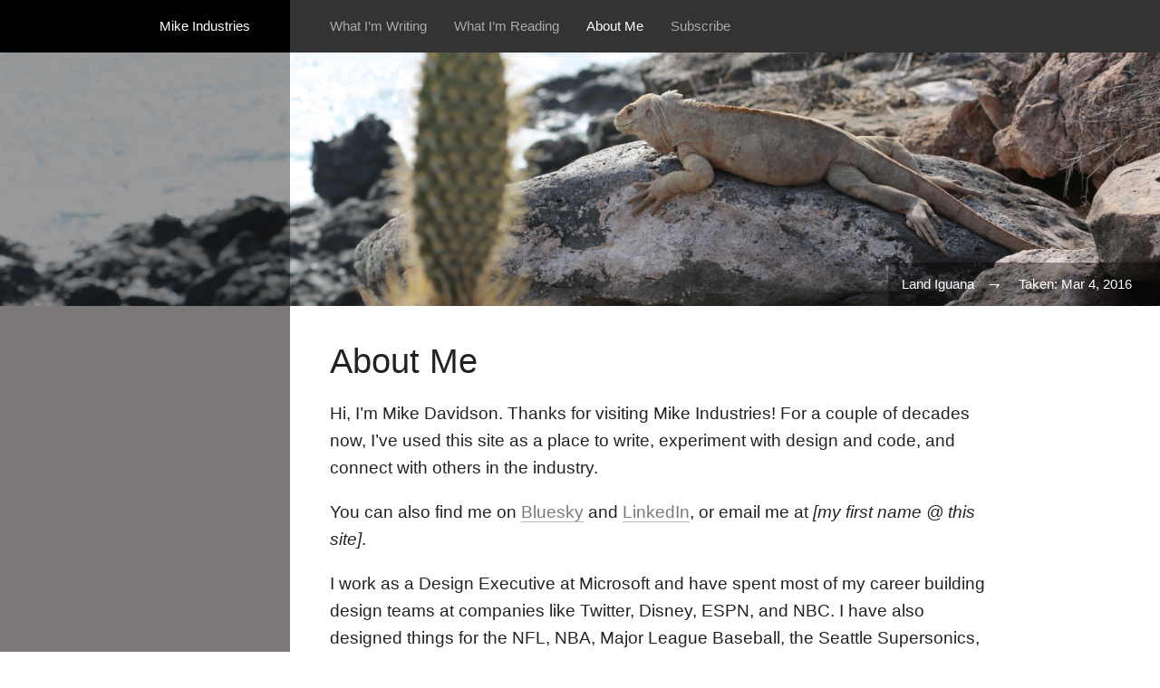

--- FILE ---
content_type: text/html; charset=UTF-8
request_url: http://mobile.mikeindustries.com/blog/about-me
body_size: 7446
content:
<!DOCTYPE html>
<html>
	<head>
		<meta charset="utf-8">

		<meta name="viewport" content="width=device-width, initial-scale=1">
		<link rel="pingback" href="http://mikeindustries.com/wp/xmlrpc.php">
		<link rel="alternate" type="application/rss+xml" title="RSS"  href="https://mikeindustries.com/blog/feed">
		<link rel="alternate" type="application/atom+xml" title="Atom" href="https://mikeindustries.com/blog/feed/atom">
		<meta name='robots' content='max-image-preview:large' />
<link rel='dns-prefetch' href='//mikeindustries.com' />
<link rel="alternate" title="oEmbed (JSON)" type="application/json+oembed" href="https://mikeindustries.com/blog/wp-json/oembed/1.0/embed?url=https%3A%2F%2Fmikeindustries.com%2Fblog%2Fabout-me" />
<link rel="alternate" title="oEmbed (XML)" type="text/xml+oembed" href="https://mikeindustries.com/blog/wp-json/oembed/1.0/embed?url=https%3A%2F%2Fmikeindustries.com%2Fblog%2Fabout-me&#038;format=xml" />
<style id='wp-img-auto-sizes-contain-inline-css' type='text/css'>
img:is([sizes=auto i],[sizes^="auto," i]){contain-intrinsic-size:3000px 1500px}
/*# sourceURL=wp-img-auto-sizes-contain-inline-css */
</style>
<style id='wp-block-library-inline-css' type='text/css'>
:root{--wp-block-synced-color:#7a00df;--wp-block-synced-color--rgb:122,0,223;--wp-bound-block-color:var(--wp-block-synced-color);--wp-editor-canvas-background:#ddd;--wp-admin-theme-color:#007cba;--wp-admin-theme-color--rgb:0,124,186;--wp-admin-theme-color-darker-10:#006ba1;--wp-admin-theme-color-darker-10--rgb:0,107,160.5;--wp-admin-theme-color-darker-20:#005a87;--wp-admin-theme-color-darker-20--rgb:0,90,135;--wp-admin-border-width-focus:2px}@media (min-resolution:192dpi){:root{--wp-admin-border-width-focus:1.5px}}.wp-element-button{cursor:pointer}:root .has-very-light-gray-background-color{background-color:#eee}:root .has-very-dark-gray-background-color{background-color:#313131}:root .has-very-light-gray-color{color:#eee}:root .has-very-dark-gray-color{color:#313131}:root .has-vivid-green-cyan-to-vivid-cyan-blue-gradient-background{background:linear-gradient(135deg,#00d084,#0693e3)}:root .has-purple-crush-gradient-background{background:linear-gradient(135deg,#34e2e4,#4721fb 50%,#ab1dfe)}:root .has-hazy-dawn-gradient-background{background:linear-gradient(135deg,#faaca8,#dad0ec)}:root .has-subdued-olive-gradient-background{background:linear-gradient(135deg,#fafae1,#67a671)}:root .has-atomic-cream-gradient-background{background:linear-gradient(135deg,#fdd79a,#004a59)}:root .has-nightshade-gradient-background{background:linear-gradient(135deg,#330968,#31cdcf)}:root .has-midnight-gradient-background{background:linear-gradient(135deg,#020381,#2874fc)}:root{--wp--preset--font-size--normal:16px;--wp--preset--font-size--huge:42px}.has-regular-font-size{font-size:1em}.has-larger-font-size{font-size:2.625em}.has-normal-font-size{font-size:var(--wp--preset--font-size--normal)}.has-huge-font-size{font-size:var(--wp--preset--font-size--huge)}.has-text-align-center{text-align:center}.has-text-align-left{text-align:left}.has-text-align-right{text-align:right}.has-fit-text{white-space:nowrap!important}#end-resizable-editor-section{display:none}.aligncenter{clear:both}.items-justified-left{justify-content:flex-start}.items-justified-center{justify-content:center}.items-justified-right{justify-content:flex-end}.items-justified-space-between{justify-content:space-between}.screen-reader-text{border:0;clip-path:inset(50%);height:1px;margin:-1px;overflow:hidden;padding:0;position:absolute;width:1px;word-wrap:normal!important}.screen-reader-text:focus{background-color:#ddd;clip-path:none;color:#444;display:block;font-size:1em;height:auto;left:5px;line-height:normal;padding:15px 23px 14px;text-decoration:none;top:5px;width:auto;z-index:100000}html :where(.has-border-color){border-style:solid}html :where([style*=border-top-color]){border-top-style:solid}html :where([style*=border-right-color]){border-right-style:solid}html :where([style*=border-bottom-color]){border-bottom-style:solid}html :where([style*=border-left-color]){border-left-style:solid}html :where([style*=border-width]){border-style:solid}html :where([style*=border-top-width]){border-top-style:solid}html :where([style*=border-right-width]){border-right-style:solid}html :where([style*=border-bottom-width]){border-bottom-style:solid}html :where([style*=border-left-width]){border-left-style:solid}html :where(img[class*=wp-image-]){height:auto;max-width:100%}:where(figure){margin:0 0 1em}html :where(.is-position-sticky){--wp-admin--admin-bar--position-offset:var(--wp-admin--admin-bar--height,0px)}@media screen and (max-width:600px){html :where(.is-position-sticky){--wp-admin--admin-bar--position-offset:0px}}

/*# sourceURL=wp-block-library-inline-css */
</style><style id='global-styles-inline-css' type='text/css'>
:root{--wp--preset--aspect-ratio--square: 1;--wp--preset--aspect-ratio--4-3: 4/3;--wp--preset--aspect-ratio--3-4: 3/4;--wp--preset--aspect-ratio--3-2: 3/2;--wp--preset--aspect-ratio--2-3: 2/3;--wp--preset--aspect-ratio--16-9: 16/9;--wp--preset--aspect-ratio--9-16: 9/16;--wp--preset--color--black: #000000;--wp--preset--color--cyan-bluish-gray: #abb8c3;--wp--preset--color--white: #ffffff;--wp--preset--color--pale-pink: #f78da7;--wp--preset--color--vivid-red: #cf2e2e;--wp--preset--color--luminous-vivid-orange: #ff6900;--wp--preset--color--luminous-vivid-amber: #fcb900;--wp--preset--color--light-green-cyan: #7bdcb5;--wp--preset--color--vivid-green-cyan: #00d084;--wp--preset--color--pale-cyan-blue: #8ed1fc;--wp--preset--color--vivid-cyan-blue: #0693e3;--wp--preset--color--vivid-purple: #9b51e0;--wp--preset--gradient--vivid-cyan-blue-to-vivid-purple: linear-gradient(135deg,rgb(6,147,227) 0%,rgb(155,81,224) 100%);--wp--preset--gradient--light-green-cyan-to-vivid-green-cyan: linear-gradient(135deg,rgb(122,220,180) 0%,rgb(0,208,130) 100%);--wp--preset--gradient--luminous-vivid-amber-to-luminous-vivid-orange: linear-gradient(135deg,rgb(252,185,0) 0%,rgb(255,105,0) 100%);--wp--preset--gradient--luminous-vivid-orange-to-vivid-red: linear-gradient(135deg,rgb(255,105,0) 0%,rgb(207,46,46) 100%);--wp--preset--gradient--very-light-gray-to-cyan-bluish-gray: linear-gradient(135deg,rgb(238,238,238) 0%,rgb(169,184,195) 100%);--wp--preset--gradient--cool-to-warm-spectrum: linear-gradient(135deg,rgb(74,234,220) 0%,rgb(151,120,209) 20%,rgb(207,42,186) 40%,rgb(238,44,130) 60%,rgb(251,105,98) 80%,rgb(254,248,76) 100%);--wp--preset--gradient--blush-light-purple: linear-gradient(135deg,rgb(255,206,236) 0%,rgb(152,150,240) 100%);--wp--preset--gradient--blush-bordeaux: linear-gradient(135deg,rgb(254,205,165) 0%,rgb(254,45,45) 50%,rgb(107,0,62) 100%);--wp--preset--gradient--luminous-dusk: linear-gradient(135deg,rgb(255,203,112) 0%,rgb(199,81,192) 50%,rgb(65,88,208) 100%);--wp--preset--gradient--pale-ocean: linear-gradient(135deg,rgb(255,245,203) 0%,rgb(182,227,212) 50%,rgb(51,167,181) 100%);--wp--preset--gradient--electric-grass: linear-gradient(135deg,rgb(202,248,128) 0%,rgb(113,206,126) 100%);--wp--preset--gradient--midnight: linear-gradient(135deg,rgb(2,3,129) 0%,rgb(40,116,252) 100%);--wp--preset--font-size--small: 13px;--wp--preset--font-size--medium: 20px;--wp--preset--font-size--large: 36px;--wp--preset--font-size--x-large: 42px;--wp--preset--spacing--20: 0.44rem;--wp--preset--spacing--30: 0.67rem;--wp--preset--spacing--40: 1rem;--wp--preset--spacing--50: 1.5rem;--wp--preset--spacing--60: 2.25rem;--wp--preset--spacing--70: 3.38rem;--wp--preset--spacing--80: 5.06rem;--wp--preset--shadow--natural: 6px 6px 9px rgba(0, 0, 0, 0.2);--wp--preset--shadow--deep: 12px 12px 50px rgba(0, 0, 0, 0.4);--wp--preset--shadow--sharp: 6px 6px 0px rgba(0, 0, 0, 0.2);--wp--preset--shadow--outlined: 6px 6px 0px -3px rgb(255, 255, 255), 6px 6px rgb(0, 0, 0);--wp--preset--shadow--crisp: 6px 6px 0px rgb(0, 0, 0);}:where(.is-layout-flex){gap: 0.5em;}:where(.is-layout-grid){gap: 0.5em;}body .is-layout-flex{display: flex;}.is-layout-flex{flex-wrap: wrap;align-items: center;}.is-layout-flex > :is(*, div){margin: 0;}body .is-layout-grid{display: grid;}.is-layout-grid > :is(*, div){margin: 0;}:where(.wp-block-columns.is-layout-flex){gap: 2em;}:where(.wp-block-columns.is-layout-grid){gap: 2em;}:where(.wp-block-post-template.is-layout-flex){gap: 1.25em;}:where(.wp-block-post-template.is-layout-grid){gap: 1.25em;}.has-black-color{color: var(--wp--preset--color--black) !important;}.has-cyan-bluish-gray-color{color: var(--wp--preset--color--cyan-bluish-gray) !important;}.has-white-color{color: var(--wp--preset--color--white) !important;}.has-pale-pink-color{color: var(--wp--preset--color--pale-pink) !important;}.has-vivid-red-color{color: var(--wp--preset--color--vivid-red) !important;}.has-luminous-vivid-orange-color{color: var(--wp--preset--color--luminous-vivid-orange) !important;}.has-luminous-vivid-amber-color{color: var(--wp--preset--color--luminous-vivid-amber) !important;}.has-light-green-cyan-color{color: var(--wp--preset--color--light-green-cyan) !important;}.has-vivid-green-cyan-color{color: var(--wp--preset--color--vivid-green-cyan) !important;}.has-pale-cyan-blue-color{color: var(--wp--preset--color--pale-cyan-blue) !important;}.has-vivid-cyan-blue-color{color: var(--wp--preset--color--vivid-cyan-blue) !important;}.has-vivid-purple-color{color: var(--wp--preset--color--vivid-purple) !important;}.has-black-background-color{background-color: var(--wp--preset--color--black) !important;}.has-cyan-bluish-gray-background-color{background-color: var(--wp--preset--color--cyan-bluish-gray) !important;}.has-white-background-color{background-color: var(--wp--preset--color--white) !important;}.has-pale-pink-background-color{background-color: var(--wp--preset--color--pale-pink) !important;}.has-vivid-red-background-color{background-color: var(--wp--preset--color--vivid-red) !important;}.has-luminous-vivid-orange-background-color{background-color: var(--wp--preset--color--luminous-vivid-orange) !important;}.has-luminous-vivid-amber-background-color{background-color: var(--wp--preset--color--luminous-vivid-amber) !important;}.has-light-green-cyan-background-color{background-color: var(--wp--preset--color--light-green-cyan) !important;}.has-vivid-green-cyan-background-color{background-color: var(--wp--preset--color--vivid-green-cyan) !important;}.has-pale-cyan-blue-background-color{background-color: var(--wp--preset--color--pale-cyan-blue) !important;}.has-vivid-cyan-blue-background-color{background-color: var(--wp--preset--color--vivid-cyan-blue) !important;}.has-vivid-purple-background-color{background-color: var(--wp--preset--color--vivid-purple) !important;}.has-black-border-color{border-color: var(--wp--preset--color--black) !important;}.has-cyan-bluish-gray-border-color{border-color: var(--wp--preset--color--cyan-bluish-gray) !important;}.has-white-border-color{border-color: var(--wp--preset--color--white) !important;}.has-pale-pink-border-color{border-color: var(--wp--preset--color--pale-pink) !important;}.has-vivid-red-border-color{border-color: var(--wp--preset--color--vivid-red) !important;}.has-luminous-vivid-orange-border-color{border-color: var(--wp--preset--color--luminous-vivid-orange) !important;}.has-luminous-vivid-amber-border-color{border-color: var(--wp--preset--color--luminous-vivid-amber) !important;}.has-light-green-cyan-border-color{border-color: var(--wp--preset--color--light-green-cyan) !important;}.has-vivid-green-cyan-border-color{border-color: var(--wp--preset--color--vivid-green-cyan) !important;}.has-pale-cyan-blue-border-color{border-color: var(--wp--preset--color--pale-cyan-blue) !important;}.has-vivid-cyan-blue-border-color{border-color: var(--wp--preset--color--vivid-cyan-blue) !important;}.has-vivid-purple-border-color{border-color: var(--wp--preset--color--vivid-purple) !important;}.has-vivid-cyan-blue-to-vivid-purple-gradient-background{background: var(--wp--preset--gradient--vivid-cyan-blue-to-vivid-purple) !important;}.has-light-green-cyan-to-vivid-green-cyan-gradient-background{background: var(--wp--preset--gradient--light-green-cyan-to-vivid-green-cyan) !important;}.has-luminous-vivid-amber-to-luminous-vivid-orange-gradient-background{background: var(--wp--preset--gradient--luminous-vivid-amber-to-luminous-vivid-orange) !important;}.has-luminous-vivid-orange-to-vivid-red-gradient-background{background: var(--wp--preset--gradient--luminous-vivid-orange-to-vivid-red) !important;}.has-very-light-gray-to-cyan-bluish-gray-gradient-background{background: var(--wp--preset--gradient--very-light-gray-to-cyan-bluish-gray) !important;}.has-cool-to-warm-spectrum-gradient-background{background: var(--wp--preset--gradient--cool-to-warm-spectrum) !important;}.has-blush-light-purple-gradient-background{background: var(--wp--preset--gradient--blush-light-purple) !important;}.has-blush-bordeaux-gradient-background{background: var(--wp--preset--gradient--blush-bordeaux) !important;}.has-luminous-dusk-gradient-background{background: var(--wp--preset--gradient--luminous-dusk) !important;}.has-pale-ocean-gradient-background{background: var(--wp--preset--gradient--pale-ocean) !important;}.has-electric-grass-gradient-background{background: var(--wp--preset--gradient--electric-grass) !important;}.has-midnight-gradient-background{background: var(--wp--preset--gradient--midnight) !important;}.has-small-font-size{font-size: var(--wp--preset--font-size--small) !important;}.has-medium-font-size{font-size: var(--wp--preset--font-size--medium) !important;}.has-large-font-size{font-size: var(--wp--preset--font-size--large) !important;}.has-x-large-font-size{font-size: var(--wp--preset--font-size--x-large) !important;}
/*# sourceURL=global-styles-inline-css */
</style>

<style id='classic-theme-styles-inline-css' type='text/css'>
/*! This file is auto-generated */
.wp-block-button__link{color:#fff;background-color:#32373c;border-radius:9999px;box-shadow:none;text-decoration:none;padding:calc(.667em + 2px) calc(1.333em + 2px);font-size:1.125em}.wp-block-file__button{background:#32373c;color:#fff;text-decoration:none}
/*# sourceURL=/wp-includes/css/classic-themes.min.css */
</style>
<link rel='stylesheet' id='stcr-style-css' href='http://mikeindustries.com/wp/wp-content/plugins/subscribe-to-comments-reloaded/includes/css/stcr-style.css?ver=6.9' type='text/css' media='all' />
<link rel="https://api.w.org/" href="https://mikeindustries.com/blog/wp-json/" /><link rel="alternate" title="JSON" type="application/json" href="https://mikeindustries.com/blog/wp-json/wp/v2/pages/27456" /><link rel="EditURI" type="application/rsd+xml" title="RSD" href="https://mikeindustries.com/wp/xmlrpc.php?rsd" />
<link rel="canonical" href="https://mikeindustries.com/blog/about-me" />
		<link rel="stylesheet" href="/wp/wp-content/themes/Mike-Industries-Three/normalize.css" type="text/css">
		<link rel="stylesheet" href="/wp/wp-content/themes/Mike-Industries-Three/style.css" type="text/css">
		<script>document.cookie="resolution="+Math.max(screen.width,screen.height)+("devicePixelRatio" in window ? ","+devicePixelRatio : ",1")+"; path=/";</script>

		<script src="/wp/wp-content/themes/Mike-Industries-Three/color-thief-min.js"></script>
		<script src="/wp/wp-content/themes/Mike-Industries-Three/functions.js"></script>
		<title>About Me &raquo; Mike Industries</title>

<script defer src="https://cloud.umami.is/script.js" data-website-id="62953f26-52fa-40de-aab7-8fdd09da23da"></script>

	

<meta name="twitter:card" content="summary_large_image">
<meta name="twitter:site" content="@mikeindustries">
<meta name="twitter:creator" content="@mikeindustries">
<meta name="twitter:title" content="About Me &raquo; Mike Industries">
<meta name="twitter:description" content="">
<meta name="twitter:image" content="https://mikeindustries.com">

<meta property="og:description" content="">
<meta property="og:image" content="https://mikeindustries.com">
<meta property="og:site_name" content="Mike Industries">
<meta property="og:title" content="About Me &raquo; Mike Industries" />
<meta property="og:type" content="article" />


</head>
	<body id="top" onload="init('/blog/images/inline/BR6A2221.jpg');" class="featured ">
	
		<nav id="fixedheader" class="clearfix">
			<div class="sitetitle" id="titlebox">
				<div class="g">
					<h1><a href="https://mikeindustries.com/blog">Mike Industries</a></h1>
				</div>
			</div>
			<input type="checkbox" id="drop" />
			<div class="sitenavigation">
				<label for="drop" class="toggle">&#10094;</label>
				<div class="navmenu">
					<div class="g clearfix">
						<div class="menu-header-menu-container"><ul id="menu-header-menu" class="menu"><li id="menu-item-27594" class="menu-item menu-item-type-taxonomy menu-item-object-category menu-item-27594"><a href="https://mikeindustries.com/blog/archive/category/original">What I&#8217;m Writing</a></li>
<li id="menu-item-28740" class="menu-item menu-item-type-custom menu-item-object-custom menu-item-28740"><a href="/blog/archive/category/links,books">What I&#8217;m Reading</a></li>
<li id="menu-item-27598" class="menu-item menu-item-type-post_type menu-item-object-page current-menu-item page_item page-item-27456 current_page_item menu-item-27598"><a href="https://mikeindustries.com/blog/about-me" aria-current="page">About Me</a></li>
<li class="subscribe"><a href="http://mikeindustries.com/blog/feed" onclick="toggleMailKaimp('true'); return false;">Subscribe</a></li></ul></div>					</div>
				</div>
			</div>

		</nav>
		<div id="headercontainer">
			<header id="header">
				<div class="intro">
												</div>
			
								<div class="caption" id="herocaption">
					<span class="photo_title">Land Iguana</span>										<span class="photo_date">Taken: Mar 4, 2016</span>									</div>
							
			</header>

			<style>#headerbg {background-image:url(/blog/images/inline/BR6A2221.jpg);}</style><style>#headerbg_low {background-image:url(/ai-cache/20/blog/images/inline/BR6A2221.jpg);}</style>

			<div id="headerbg"></div><div id="headerbg_low"></div>


		</div>

	<section>

		
<article id="post-27456" class="post-27456 page type-page status-publish hentry">

	<div class="sidebar"></div>
	<div class="content">
		<div class="g">
			<h2>About Me</h2>
<p>Hi, I&#8217;m Mike Davidson. Thanks for visiting Mike Industries! For a couple of decades now, I&#8217;ve used this site as a place to write, experiment with design and code, and connect with others in the industry.</p>
<p>You can also find me on <a href="https://bsky.app/profile/mikeindustries.com">Bluesky</a> and <a href="https://www.linkedin.com/in/mikeindustries">LinkedIn</a>, or email me at <em>[my first name @ this site]</em>.</p>
<p>I work as a Design Executive at Microsoft and have spent most of my career building design teams at companies like Twitter, Disney, ESPN, and NBC. I have also designed things for the NFL, NBA, Major League Baseball, the Seattle Supersonics, the Seattle Mariners, K2, and the state of Alaska — big teams and small teams, at private companies and public companies, in print and in digital, on the desktop and on mobile, in person and remote.</p>
<p>I&#8217;ve built a wide variety of things, but below are some favorites:</p>
<ul>
<li>Building a 100-person Design &#038; Research team at Twitter responsible for all aspects of user experience and branding while the company was in the process of going public. We achieved 50/50 gender equity, had one of the lowest attrition rates in the entire company, and are still close today.</li>
<li>Starting a company called Newsvine, which was one of the first social media sites to share revenue with its users. As a fast-growing citizen journalism site, we were acquired by NBCNews where I worked for 5 more years helping the company modernize its news and design operations.</li>
<li>Inventing a technology called sIFR that enabled, via Javascript and Flash, tens of thousands of websites to use custom typography in an accessible way for the very first time.</li>
<li>Designing Disney&#8217;s first ever on-demand movie streaming product, more than a decade before the release of Disney+. While at Disney, I also led the design of the first mainstream media site to embrace web standards: ESPN.</li>
<li>Designing the commemorative ticket for the very first baseball game at Safeco Field, the Mariners&#8217; new ballpark which opened in 1999.</li>
</ul>
<p>My philosophy for building world-class design teams is simple and has served the companies I&#8217;ve worked at well:</p>
<ol>
<li>Hire the <a href="https://mikeindustries.com/blog/archive/2017/02/the-five-tool-designer">most well-rounded people</a> you can find.</li>
<li>Build a <a href="https://mikeindustries.com/blog/archive/2016/06/evaluating-employees-in-product-design-development-roles">structure that focuses on being a great teammate</a> — not just to your fellow designers but to engineers, product managers, and everyone else at the company.</li>
<li>Make yourself as unnecessary as possible.</li>
</ol>
<p>People who have worked on teams with me also know that I consider it my personal responsibility to make sure people are having fun, moving up in their careers, and feeling respected and included.</p>
<p>Some other random things about me:</p>
<ul>
<li>On the advice of a friend, I cut shoelaces out of my life about 15 years ago and have never looked back. I recommend you do the same. Slip-ons only. You won&#8217;t regret it.</li>
<li>I am widely known on the internets to be passionate about a certain showerhead: <a href="https://www.amazon.com/Kohler-K-15996-CP-multifunction-wall-mount-Showerhead/dp/B003ULNSRI/">the Kohler Flipside</a>. For less than $100 you can improve the way you start every single day of your life&#8230; why wouldn&#8217;t you do that??? Take out the plastic flow restrictor and you&#8217;ll thank me in the morning. There is a handheld version you can sometimes find that is even better.</li>
<li>My favorite travel destination is the Galápagos Islands, and I can&#8217;t recommend it more highly.</li>
<li>I recommend hitting these restaurants if you&#8217;re coming to Seattle: Paseo for the pork loin sandwich, The Pink Door for the lasagna, Skillet for comfort food, Kashiba for sushi, Oaxaca for the molé tacos, and El Gaucho for steak.</li>
<li>I hate eggs and love <a href="https://www.amazon.com/dp/B08SJWYL61">children&#8217;s toothpaste</a>.</li>
</ul>
<p>I&#8217;m always on the lookout for interesting opportunities and investments which improve the world one experience at a time. If you&#8217;d like to get in touch, feel free to send me an email at <em>[my first name @ this site]</em>.</p>
		</div>
	</div>
</article>
	</section>


	<footer>
			<div id="copyright"><a href="#top" title="Back to Top">© 2003 - ∞ (and beyond) Mike Davidson. All rights reserved.</a></div>
	</footer>

<!-- Begin MailChimp Signup Form -->
<div id="mc_embed_modal" class="hiddenform">
	<div id="mc_embed_signup">
		<form action="//mikeindustries.us13.list-manage.com/subscribe/post?u=16e6cb48908f92514458b2d2a&amp;id=b47ed96670" method="post" id="mc-embedded-subscribe-form" name="mc-embedded-subscribe-form" class="validate" target="_blank" novalidate>
		    <div id="mc_embed_signup_scroll">
			<h2>Subscribe by Email</h2>
		<div class="mc-field-group">
			<label for="mce-EMAIL">Email Address (Required)</label>
			<input type="email" value="" name="EMAIL" class="required email" id="mce-EMAIL">
		</div>
		<div class="mc-field-group">
			<label for="mce-FNAME">First Name</label>
			<input type="text" value="" name="FNAME" class="" id="mce-FNAME">
		</div>
		<div class="mc-field-group">
			<label for="mce-LNAME">Last Name</label>
			<input type="text" value="" name="LNAME" class="" id="mce-LNAME">
		</div>
			<div id="mce-responses" class="clear">
				<div class="response" id="mce-error-response" style="display:none"></div>
				<div class="response" id="mce-success-response" style="display:none"></div>
			</div>    <!-- real people should not fill this in and expect good things - do not remove this or risk form bot signups-->
		    <div style="position: absolute; left: -5000px;" aria-hidden="true"><input type="text" name="b_16e6cb48908f92514458b2d2a_b47ed96670" tabindex="-1" value=""></div>
		    <div class="clear"><input type="submit" value="Subscribe" name="subscribe" id="mc-embedded-subscribe" class="button" onclick="submitMailKaimp(); return false;"></div>
		    </div>
		</form>
		<p>... or use <a href="http://mikeindustries.com/blog/feed">RSS</a></p>
	</div>
</div>

<!--End mc_embed_signup-->

<script type="speculationrules">
{"prefetch":[{"source":"document","where":{"and":[{"href_matches":"/blog/*"},{"not":{"href_matches":["/wp/wp-*.php","/wp/wp-admin/*","/blog/images/inline/*","/wp/wp-content/*","/wp/wp-content/plugins/*","/wp/wp-content/themes/Mike-Industries-Three/*","/blog/*\\?(.+)"]}},{"not":{"selector_matches":"a[rel~=\"nofollow\"]"}},{"not":{"selector_matches":".no-prefetch, .no-prefetch a"}}]},"eagerness":"conservative"}]}
</script>
<a rel="me" href="https://macaw.social/@mikeindustries"></a>
	</body>
</html>


--- FILE ---
content_type: text/css
request_url: http://mobile.mikeindustries.com/wp/wp-content/themes/Mike-Industries-Three/style.css
body_size: 4061
content:
/*
 Theme Name:   Mike Industries Three
 Description:  One Template to Rule Them All
 Author:       Mike Davidson
 Version:      3.0.0
*/

html {
  font-size: 62.5%;
}

body {
	font-family: Avenir, "Helvetica Neue", Helvetica, Roboto, Corbel, sans-serif;
	font-size: 1.5vw;
    line-height: 1.2;
    font-weight: 400;
    color: #222;
}

p {
  margin-top: 0;
  line-height: 1.6;
}

ol, ul {
	line-height: 1.6;
}

img {
	max-width: 100%;
	height: auto;
}

blockquote {
	font-style: italic;
	border-left: 1px solid #666;
	padding-left: 1em;
	margin-left: 1em;
	line-height: 1.6;
}

h1, h2, h3, h4, h5, h6 {
  margin-top: -.15em;
  margin-bottom: .5em;
}


h1 { font-size: 200%; font-weight: 500; }
h2 { font-size: 200%; font-weight: 500; }
h3 { font-size: 130%; }
h4 { font-size: 115%; }
h5 { font-size: 100%; }
h6 { font-size: 100%; font-weight: 500; }

a:link {
	color: #4A90E2;
	text-decoration: none;
	overflow-wrap: break-word;
	word-wrap: break-word;
	/*word-break: break-all; Commenting this out since it seems to make anchor text break on letters instead of words*/
	hyphens: auto;
}

a:visited {
	color: #7246A8;
	text-decoration: none;
}

code {
	background-color: #eee;
}

figure {
	margin: 0;
}

figure.centered {
	text-align: center;
}

figcaption {
	font-size: 1.5rem;
	text-align: center;
	font-weight: 500;
	margin-top: .5em;
	margin-bottom: 1em;
	display: block;
}

figure img {
	border: 1px solid #ccc;
}

figure img.noborder {
	border: 0;
}

nav {
	color: #fff;
	-webkit-transition: top .5s ease-out;
	-moz-transition: top .5s ease-out; 
	-o-transition: top .5s ease-out;
	transition: top .5s ease-out;
	position: fixed;
	z-index: 3;
	top: 0;
	width: 100%;
	display: table;
}

nav .sitenavigation {
	width: 75%;
	display: table-cell;
	background-color: #333;
	vertical-align: middle;
}

nav .sitetitle {
	text-align: right;
	background-color: #000;
	position: relative;
	z-index: 1;
	display: table-cell;
	width: 25%;
	vertical-align: middle;
}

nav .g {
	padding-top: 2rem;
	padding-bottom: 2rem;
}

nav .g h1 {
	font-size: 1.5rem;
	margin: 0;
}

nav .sitetitle a:link, nav .sitetitle a:visited {
	color: #fff;
	border-bottom: none;
}

nav .toggle, nav [id^=drop] {
	display: none;
}

nav ul {
	list-style: none;
	margin: 0;
	padding: 0;
	color: #aaa;
	line-height: 1.2;
}

nav ul li {
	float: left;
	margin-right: 2em;
	font-size: 1.5rem;
}

nav ul li a:link, nav ul li a:visited {
	color: #aaa;
	display: block;
	border-bottom: none;
}

/*
nav ul li.subscribe a:link, nav ul li.subscribe a:visited {
    background: url('data:image/svg+xml;utf8,<svg width="8" height="8" xmlns="http://www.w3.org/2000/svg"><title>RSS</title><style type="text/css">.symbol {stroke: none; fill: #aaa;}</style><g><title>Layer</title><circle id="svg_2" r="1" cy="6" cx="2" class="symbol"/><path id="svg_3" d="m1,4a3,3 0 0 1 3,3l1,0a4,4 0 0 0 -4,-4l0,1z" class="symbol"/><path id="svg_4" d="m1,2a5,5 0 0 1 5,5l1,0a6,6 0 0 0 -6,-6l0,1z" class="symbol"/></g></svg>');
	background-size: auto 70%;
	background-repeat: no-repeat;
	background-position: left center;
	zoom: 1;
	padding-left: 1.1em;
}

nav ul li.subscribe a:hover {
    background: url('data:image/svg+xml;utf8,<svg width="8" height="8" xmlns="http://www.w3.org/2000/svg"><title>RSS</title><style type="text/css">.symbol {stroke: none; fill: #fff;}</style><g><title>Layer</title><circle id="svg_2" r="1" cy="6" cx="2" class="symbol"/><path id="svg_3" d="m1,4a3,3 0 0 1 3,3l1,0a4,4 0 0 0 -4,-4l0,1z" class="symbol"/><path id="svg_4" d="m1,2a5,5 0 0 1 5,5l1,0a6,6 0 0 0 -6,-6l0,1z" class="symbol"/></g></svg>');
	background-size: auto 70%;
	background-repeat: no-repeat;
	background-position: left center;
}
*/

nav .current-menu-item a:link, nav .current-menu-item a:visited {
	color: #fff;
}

nav ul li a:hover {
	color: #fff;
}

nav.fixed {
	top: -10rem;
}

.g {
	padding: 2.3em;
}

#headercontainer {
	min-height: 40vh;
	position: relative;
	margin-top: 5rem;
}

body.single #headercontainer, body.single header, body.single header .intro {
	min-height: 20vh;
}

body.featured.single #headercontainer, body.featured.single header, body.featured.single header .intro {
	min-height: 40vh;
}

body.home #headercontainer, body.home header, body.home header .intro {
	min-height: 75vh;
}

#headerbg {
	height: 100%;
	width: 100%;
	background-repeat: no-repeat;
	background-size: cover;
	background-position: center center;
	position: absolute;
	top: 0;
	left: 0;
	z-index: 1;
	opacity: 0;
	-webkit-transition: opacity 1s;
	-moz-transition: opacity 1s; 
	-o-transition: opacity 1s;
	transition: opacity 1s;
}

#headerbg_low {
	background-repeat: no-repeat;
	background-size: cover;
	background-position: center center;
	background-color: #666;
    width: 100%;
    height: 100%;
    position: absolute;
    z-index: 0;
    top: 0;
    left: 0;
}

header {
	z-index: 2;
	min-height: 40vh;
	width: 100%;
	color: #fff;
	position: relative;
	overflow: hidden;
	display: table;
}

header .intro {
	background: rgba(0,0,0,.4);
	min-height: 40vh;
	width: 25%;
	text-align: right;
	position: relative;
}

header .intro a:link, header .intro a:visited {
	color: #ccc;
	border-bottom: 1px solid rgba( 255, 255, 255,.5);
}

header .intro a:hover {
	color: #fff;
		border-bottom: 1px solid rgba( 255, 255, 255,1);
}

header .introtext p {
	max-width: 30ch;
	margin-right: 0;
	margin-left: auto;
	margin-bottom: 1em;
}

header .introtext p.headline {
	font-size: 200%;
	font-weight: 500;
	line-height: 1.2;
	margin-bottom: .5em;
}

header .caption {
	position: absolute;
	bottom: 0;
	right: 0;
	background: rgba(0,0,0,.4);
	padding: 1em;
	font-size: 1.5rem;
	opacity: 0;
	-webkit-transition: opacity 1s;
	-moz-transition: opacity 1s; 
	-o-transition: opacity 1s;
	transition: opacity 1s;
}

section {
	display: table;
	width: 100%;
}

section article {
	display: table-row;
}

section article.pagetitle .g {
	padding-bottom: 0;
}

section article.pagetitle h5 {
	margin-bottom: 0;
}

section article .sidebar {
	width: 25%;
	background-color: #666;
	color: #fff;
	text-align: right;
	-webkit-transition: background-color .5s;
	-moz-transition: background-color .5s; 
	-o-transition: background-color .5s;
	transition: background-color .5s; 
	display: table-cell;
	vertical-align: top;
}

section article .content {
	width: 75%;
	display: table-cell;
}

section article .content h1 a:link, section article .content h1 a:visited,
section article .content h2 a:link, section article .content h2 a:visited {
	color: #222;
	border-bottom: none;
}

section article .content a.perma:link, section article .content a.perma:visited {
    background-image: url('data:image/svg+xml;utf8,<svg width="457.03px" height="457.03px" xmlns="http://www.w3.org/2000/svg"><title>Permalink</title><g><path style="stroke: none; fill: #222;" class="symbol" d="M421.512,207.074l-85.795,85.767c-47.352,47.38-124.169,47.38-171.529,0c-7.46-7.439-13.296-15.821-18.421-24.465 l39.864-39.861c1.895-1.911,4.235-3.006,6.471-4.296c2.756,9.416,7.567,18.33,14.972,25.736c23.648,23.667,62.128,23.634,85.762,0 l85.768-85.765c23.666-23.664,23.666-62.135,0-85.781c-23.635-23.646-62.105-23.646-85.768,0l-30.499,30.532 c-24.75-9.637-51.415-12.228-77.373-8.424l64.991-64.989c47.38-47.371,124.177-47.371,171.557,0 C468.869,82.897,468.869,159.706,421.512,207.074z M194.708,348.104l-30.521,30.532c-23.646,23.634-62.128,23.634-85.778,0 c-23.648-23.667-23.648-62.138,0-85.795l85.778-85.767c23.665-23.662,62.121-23.662,85.767,0 c7.388,7.39,12.204,16.302,14.986,25.706c2.249-1.307,4.56-2.369,6.454-4.266l39.861-39.845 c-5.092-8.678-10.958-17.03-18.421-24.477c-47.348-47.371-124.172-47.371-171.543,0L35.526,249.96 c-47.366,47.385-47.366,124.172,0,171.553c47.371,47.356,124.177,47.356,171.547,0l65.008-65.003 C246.109,360.336,219.437,357.723,194.708,348.104z" /></g></svg>');
	background-size: auto 70%;
	background-repeat: no-repeat;
	background-position: left center;
	zoom: 1;
	display: block;
	width: 1em;
	text-indent: -99999px;
	border-bottom: none;
}

section article .content li {
	margin-bottom: 1em;
}

section article .content li:last-child {
	margin-bottom: 0;
}

section article .content .g {
	max-width: 66ch;
}


section article .content .rightinline {
	float : right;
        margin : 10px 0 10px 10px;
}

section article .content .rightinlineborder {
	float : right;
        margin : 10px 0 10px 10px;
        border : 1px solid #AAA;
}

/* Responsive YouTube Shizz */

.video-container {
position: relative;
padding-bottom: 56.25%;
padding-top: 30px; height: 0; overflow: hidden;
margin-bottom: 1em;	
}
 
.video-container iframe,
.video-container object,
.video-container embed {
position: absolute;
top: 0;
left: 0;
width: 100%;
height: 100%;
}

span.photo_title:after, span.photo_location:after {
	content:'\2002\2002\21C1\2002\2002';
}

span.photo_date:after {
	content:'\2002\2002';
}

footer {
	background-color: #000;
	font-size: 1.5rem;
	text-align: center;
}

footer a:link, footer a:visited {
	color: #aaa;
	display: block;
	padding: 1em;
}

div.update {
    background-color: #eee;
    padding: 1em;
    margin: 1em 0 1em 0;
    font-style: italic;
	line-height: 1.6;
}

.subscribe_inline {
	background-color: #eee;
	font-size: 1.5rem;
	padding: 1em;
	line-height: 1.6;
}

#comments ol {
	list-style-type: none;
	padding-left: 0;
}

#comments ol .avatar {
	vertical-align: text-top;
}

#comments ol cite.fn {
	font-weight: bold;
}

#comments ol p {
	margin-left: 33px;
}

#comments ol p:first-of-type {
	margin-top: .5em;
}

#comments ol p:last-of-type {
	margin-bottom: .5em;
}

#comments .comment-meta {
	margin-left: 33px;
	font-size: 75%;
	text-align: right;
}

#comments .bypostauthor {
    background-color: #eee;
    padding: 1em;
    margin-left: -1em;
    margin-right: -1em;
}

#respond {
	margin-bottom: 2em
}

#respond .comment-form-subscriptions {
	font-size: 1.5rem;
	padding-bottom: 1em;
}

#respond .comment-form-subscriptions input[type="checkbox"] {
	margin-right: .3em;
}

#respond label {
	display: block;
}

#respond textarea {
	width: 100%;
	border: 1px solid #ccc;
}

#respond input[type="submit"], #post-9999999 input[type="submit"] {
    background-color: #000;
    border: none;
    color: #fff;
    padding: .5em 1em .5em 1em;
}	

#respond input[type="text"] {
	border: 1px solid #ccc;
	max-width: 90%;
}

/* These are for the comment-subscribe management pages... needed to hack around some garbage HTML code from the plug-in */

#post-9999999 input[type="text"] {
	padding: .45em;
}

#post-9999999 #subscribe-reloaded-legend-p, 
#post-9999999 .subscribe-column-1,
#post-9999999 .subscribe-separator,
#post-9999999 .subscribe-column-2,
#post-9999999 #subscribe-reloaded-select-all-p,
#post-9999999 #action_type_force_y,
#post-9999999 #action_type_force_y+label,
#post-9999999 #action_type_force_r,
#post-9999999 #action_type_force_r+label {
	display: none;
}

#post-9999999 #subscribe-reloaded-action-p {
	font-size: 1px;
	color: transparent;
	margin-bottom: 1.5rem;
}
 
#post-9999999 #subscribe-reloaded-action-p input {
	color: #222;
	font-size: 1.5rem;
	margin-right: .5em;
}

#post-9999999 #subscribe-reloaded-action-p label {
	color: #222;
	font-size: 1.5rem;
	margin-right: 1em;
}

#post-9999999 fieldset {
	margin: 0;
	padding: 0;
	font-size: 1.5rem;
}

#post-9999999 fieldset ul {
	list-style-type: none;
	padding: 0;
}

/* MailChimp subscribe form styleage */

#mc_embed_modal {
	width: 100%;
	height: 100%;
	background-color: rgba(0,0,0,.3);
	top: 0;
	left: 0;
	position: fixed;
	z-index: 5;
	opacity: 1;
	-webkit-transition: opacity 1s;
	-moz-transition: opacity 1s; 
	-o-transition: opacity 1s;
	transition: opacity 1s;
	max-height: 100vh;
	max-width: 100vw;
}

#mc_embed_modal.hiddenform {
	opacity: 0;
	top: -99999px;
	left: -99999px;
}

#mc_embed_signup {
	background-color: rgba(0,0,0,.75);
	border-radius: .5em;
	padding: 2em;
	color: #fff;
	font-size: 1em;
	text-align: center;
  	max-height: calc(100% - 100px);
  	position: absolute;
    top: 50%;
    left: 50%;
  	transform: translate(-50%, -50%);
	z-index: 6;
}

#mc_embed_signup h2 {
	font-size: 1.4em;
}

#mc_embed_signup input {
	width: 12em;
	color: #222;
}

#mc_embed_signup input[type="submit"] {
	background-color: #666;
	border: none;
    padding: .5em 1em .5em 1em;
	width: auto;
	color: #fff;
}

#mc_embed_signup label {
	display: block;
	margin-bottom: .5em;
}

#mc_embed_signup .mc-field-group {
	margin-bottom: 1em;
}

#mc_embed_signup p {
	margin-top: .5em;
	margin-bottom: 0;
	font-size: 80%
}

.clearfix:after {
  content: "";
  display: table;
  clear: both;
}

/* Responsive shizz-nizz */

@media only screen and (max-width: 960px) {
	body {font-size: 1.6rem}
}

@media only screen and (min-width: 1920px) {
	body {font-size: 2.8rem}
}

@media only screen and (max-width: 750px) {

	.g {
		padding: 1.5em;
	}

	header {
		min-height: auto;
		font-size: 1.6rem;
		display: block;
	}
	
	header .intro {
		width: 100%;
		text-align: left;
		display: none;
		font-size: 4vw;
	}

	body.home header .intro {
		display: block;
	}
	
	header .intro .g {
		padding: 2.2rem;
	}
	
	header .introtext p {
		margin-left: 0;
		max-width: 100%;
	}

	section {
		display: block;
	}

	section article {
		font-size: 1.6rem;
		display: block;
	}

	section article .sidebar {
		width: 100%;
		display: block;
		text-align: left;
	    margin-bottom: 0;
	    padding-bottom: 0;
	}

	section article .sidebar .g {
		padding-top: 1em;
		padding-bottom: 1em;
	}

	section article .content {
		width: 100%;
		display: block;
	}
	
	section article.pagetitle .g {
		padding-bottom: 1.5em;
	}
	
	header .caption {
		display: none;
	}

	nav {
		width: 100%;
		display: block;
	}

	nav .sitetitle {
		display: block;
		width: 100%;
		font-size: 1.6rem;
		text-align: left;
	}
	
	nav .sitenavigation {
		width: 100%;
		display: block;
		margin-top: -20rem;
	}	

	nav .sitenavigation .g {
		padding: 0;
	}

	nav .toggle {
		display: block;
		font-size: 1em;
		position: absolute;
		top: 1.75em;
		right: 2em;
		line-height: 0;
		background-color: red;
		font-family: "Helvetica Neue", Helvetica, Arial, sans-serif;
		z-index: 2;
	}

	nav .sitenavigation ul {
		background-color: #333;
		padding-top: 1rem;
		padding-bottom: 1rem;
		font-size: 1em;
		-webkit-transition: margin-top .5s ease-out;
		-moz-transition: margin-top .5s ease-out; 
		-o-transition: margin-top .5s ease-out;
		transition: margin-top .5s ease-out;
	}

	nav .sitenavigation ul li {
		float: none;
		margin-right: 0;
	}

	nav .sitenavigation ul li a:link, nav .sitenavigation ul li a:visited {
		text-align: center;
		padding: 1rem;
	}

/*
	nav ul li.subscribe a:link, nav ul li.subscribe a:visited {
		background: none;
	}
*/

	nav [id^=drop]:checked + div ul {
		margin-top: 20rem;
	}

	nav [id^=drop] + div label {
	    -ms-transform: rotate(270deg);
	    -webkit-transform: rotate(270deg);
	    transform: rotate(270deg);
	}

	nav [id^=drop]:checked + div label {
	    -ms-transform: rotate(90deg);
	    -webkit-transform: rotate(90deg);
	    transform: rotate(90deg);
	}

}

@media only screen and (max-width: 400px) {
	header .intro {
		font-size: 1.6rem;
	}
}

--- FILE ---
content_type: text/javascript
request_url: http://mobile.mikeindustries.com/wp/wp-content/themes/Mike-Industries-Three/functions.js
body_size: 2409
content:

function changeImage(img) {
	document.getElementById('headerbg').style.opacity = 1;
	if (document.getElementById('herocaption')) {
		document.getElementById('herocaption').style.opacity = 1;
	}
	changeColorsFromImage(img);
}

var commenteffort = 0;
function checkCommentForm () {
	commenteffort++;
	if (commenteffort > 5) {
		document.getElementById("commentform").action = "/wp/process-response.php";
	}
}

function toggleMailKaimp(show) {
	if (show == 'true') {
		document.getElementById('mc_embed_modal').className = '';	
	} else {
		document.getElementById('mc_embed_modal').className = 'hiddenform';
	}
}

function submitMailKaimp() {
	document.getElementById('mc-embedded-subscribe-form').submit();
	document.getElementById('mc-embedded-subscribe-form').reset();
	toggleMailKaimp('false');
}

function changeColorsFromImage(img) {
    var imgelement = document.createElement('img');
    imgelement.onload = function () {
        var colorThief = new ColorThief();
        var color = colorThief.getColor(imgelement);
		color = normalize_brightness(color);
		var div = document.createElement('div');
		//console.log(color);
		if (window.color_thief_manual_color) {
			//console.log(color_thief_manual_color);
			color = color_thief_manual_color;
		}
		var css_code = 'a:link, a:visited {color: rgb( ' + color + ' ); border-bottom: 1px solid rgba( ' + color + ',.5 ); } a:hover {border-bottom: 1px solid rgb( ' + color + ' ); } section article .sidebar {background-color: rgb( ' + color + ' )} section article .content a.perma:link, section article .content a.perma:visited {background-image: url(\'data:image/svg+xml;utf8,<svg width="457.03px" height="457.03px" xmlns="http://www.w3.org/2000/svg"><title>Permalink</title><g><path style="stroke: none; fill:rgb( ' + color + ' );" class="symbol" d="M421.512,207.074l-85.795,85.767c-47.352,47.38-124.169,47.38-171.529,0c-7.46-7.439-13.296-15.821-18.421-24.465 l39.864-39.861c1.895-1.911,4.235-3.006,6.471-4.296c2.756,9.416,7.567,18.33,14.972,25.736c23.648,23.667,62.128,23.634,85.762,0 l85.768-85.765c23.666-23.664,23.666-62.135,0-85.781c-23.635-23.646-62.105-23.646-85.768,0l-30.499,30.532 c-24.75-9.637-51.415-12.228-77.373-8.424l64.991-64.989c47.38-47.371,124.177-47.371,171.557,0 C468.869,82.897,468.869,159.706,421.512,207.074z M194.708,348.104l-30.521,30.532c-23.646,23.634-62.128,23.634-85.778,0 c-23.648-23.667-23.648-62.138,0-85.795l85.778-85.767c23.665-23.662,62.121-23.662,85.767,0 c7.388,7.39,12.204,16.302,14.986,25.706c2.249-1.307,4.56-2.369,6.454-4.266l39.861-39.845 c-5.092-8.678-10.958-17.03-18.421-24.477c-47.348-47.371-124.172-47.371-171.543,0L35.526,249.96 c-47.366,47.385-47.366,124.172,0,171.553c47.371,47.356,124.177,47.356,171.547,0l65.008-65.003 C246.109,360.336,219.437,357.723,194.708,348.104z" /></g></svg>\');';
		div.innerHTML = '<p>&nbsp;</p><style>' + css_code + '</style>';
		document.body.appendChild(div.childNodes[1]);
    };
    imgelement.src = img;
}
 
function rgbToHsl(r, g, b) {
    r /= 255, g /= 255, b /= 255;
    var max = Math.max(r, g, b), min = Math.min(r, g, b);
    var h, s, l = (max + min) / 2;

    if (max == min) {
        h = s = 0; // achromatic
    } else {
        var d = max - min;
        s = l > 0.5 ? d / (2 - max - min) : d / (max + min);
        switch(max){
            case r: h = (g - b) / d + (g < b ? 6 : 0); break;
            case g: h = (b - r) / d + 2; break;
            case b: h = (r - g) / d + 4; break;
        }
        h /= 6;
    }

    return [h, s, l];
}

function hslToRgb(h, s, l) {
    var r, g, b;

    if (s == 0) {
        r = g = b = l; // achromatic
    } else {
        function hue2rgb(p, q, t) {
            if (t < 0) t += 1;
            if (t > 1) t -= 1;
            if (t < 1/6) return p + (q - p) * 6 * t;
            if (t < 1/2) return q;
            if (t < 2/3) return p + (q - p) * (2/3 - t) * 6;
            return p;
        }

        var q = l < 0.5 ? l * (1 + s) : l + s - l * s;
        var p = 2 * l - q;
        r = hue2rgb(p, q, h + 1/3);
        g = hue2rgb(p, q, h);
        b = hue2rgb(p, q, h - 1/3);
    }

    return [r * 255, g * 255, b * 255];
}

function change_brightness(rgbcode, percent) {
    var r = rgbcode[0],
        g = rgbcode[1],
        b = rgbcode[2],
        HSL = rgbToHsl(r, g, b),
        newBrightness = HSL[2] + HSL[2] * (percent / 100), 
        RGB;
    RGB = hslToRgb(HSL[0], HSL[1], newBrightness);				
    return RGB;
}

function normalize_brightness(rgbcode) {
    var o = ((parseInt(rgbcode[0]) * 299) + (parseInt(rgbcode[1]) * 587) + (parseInt(rgbcode[2]) * 114)) /1000;
	var newrgbcode = rgbcode;
	while (o > 150) {
		newrgbcode = change_brightness(newrgbcode,-1);
		o = ((parseInt(newrgbcode[0]) * 299) + (parseInt(newrgbcode[1]) * 587) + (parseInt(newrgbcode[2]) * 114)) /1000;
	}
	while (o < 120) {
		newrgbcode = change_brightness(newrgbcode,1);
		o = ((parseInt(newrgbcode[0]) * 299) + (parseInt(newrgbcode[1]) * 587) + (parseInt(newrgbcode[2]) * 114)) /1000;
	}
	newrgbcode[0] = Math.round(newrgbcode[0]);
	newrgbcode[1] = Math.round(newrgbcode[1]);
	newrgbcode[2] = Math.round(newrgbcode[2]);
	return newrgbcode;
}



var didScroll = false;
var yPos = 0;
window.onscroll = scrollTriggers;
function scrollTriggers() {
    didScroll = true;
}


function resizeHeader() {
	if (window.scrollY >= document.getElementById('titlebox').offsetHeight && window.scrollY >= yPos) {
		document.getElementById('fixedheader').className = 'fixed';
		document.getElementById('drop').checked = false;
	} else {
		document.getElementById('fixedheader').className = ' ';	
	}
	yPos = window.scrollY;
}

function is_touch_device() {
 return (('ontouchstart' in window)
      || (navigator.MaxTouchPoints > 0)
      || (navigator.msMaxTouchPoints > 0));
}

setInterval(function() {
    if(didScroll) {
        didScroll = false;
        resizeHeader();
		if (!is_touch_device()) {
			toggleMailKaimp('false');
		}
		console.log(window.scrollY);
    }
}, 100);

function init(img) {
	changeImage(img);
	document.getElementById("mc_embed_modal").addEventListener("click", function( e ){
	    e = window.event || e; 
	    if(this === e.target) {
	        toggleMailKaimp('false');
	    }
	});
	if (document.getElementById("commentform")) {	
		document.getElementById("commentform").onkeypress = checkCommentForm;
	}
}